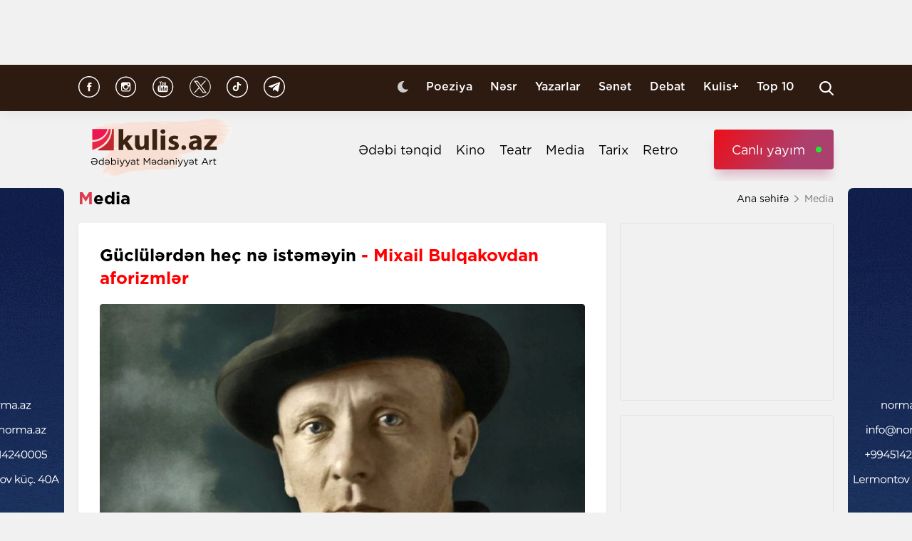

--- FILE ---
content_type: text/html; charset=UTF-8
request_url: https://kulis.az/xeber/media/guclulerden-hec-ne-istemeyin-mixail-bulqakovdan-aforizmler-47289
body_size: 12282
content:

<!DOCTYPE html>
<html lang="az">

<head>
    <!-- M E T I R K A -->
    <script>
        window.digitalks = window.digitalks || new function () {
            var t = this;
            t._e = [], t._c = {}, t.config = function (c) {
                var i;
                t._c = c, t._c.script_id ? ((i = document.createElement("script")).src = "//data.digitalks.az/v1/scripts/" + t._c.script_id + "/track.js?&cb=" + Math.random(), i.async = !0, document.head.appendChild(i)) : console.error("digitalks: script_id cannot be empty!")
            };
            ["track", "identify"].forEach(function (c) {
                t[c] = function () {
                    t._e.push([c].concat(Array.prototype.slice.call(arguments, 0)))
                }
            })
        };

        digitalks.config({
            script_id: "fd19a940-5045-4132-a1f4-3967ea7d26ef",
            page_url: location.href,
            referrer: document.referrer
        })
    </script>
    <!-- M E T I R K A -->
    <meta charset="UTF-8">
    
    <meta name="viewport" content="width=device-width, initial-scale=1.0">
    <meta name="csrf-token" id="csrf-token" content="fhDRtXVBnJ2ZjII6XUI6G73Yo4TNr1oeLmW71PQx">
    <link rel="stylesheet" href="https://kulis.az/site/assets/css/slick.min.css"/>
    <link rel="stylesheet" href="https://cdnjs.cloudflare.com/ajax/libs/slick-carousel/1.8.1/slick-theme.min.css"
          integrity="sha512-17EgCFERpgZKcm0j0fEq1YCJuyAWdz9KUtv1EjVuaOz8pDnh/0nZxmU6BBXwaaxqoi9PQXnRWqlcDB027hgv9A=="
          crossorigin="anonymous"/>
    <link rel="stylesheet" href="https://kulis.az/site/assets/css/main.css?v=1768866606">
    <link rel="stylesheet" href="https://kulis.az/site/assets/css/dark.css?v=3.1.3">
    <link rel="stylesheet" href="https://kulis.az/site/assets/css/media.css?v=1768866606">
    <script src="https://kulis.az/site/assets/js/svg-inject.min.js"></script>
    <link rel="apple-touch-icon" sizes="180x180" href="https://kulis.az/site/assets/favicons/apple-touch-icon.png">
    <link rel="icon" type="image/png" sizes="32x32" href="https://kulis.az/site/assets/favicons/favicon-32x32.png">
    <link rel="icon" type="image/png" sizes="16x16" href="https://kulis.az/site/assets/favicons/favicon-16x16.png">
    <title>Güclülərdən heç nə istəməyin - Mixail Bulqakovdan aforizmlər</title>
    <meta name='description' itemprop='description' content='Güclülərdən heç nə istəməyin - Mixail Bulqakovdan aforizmlər'/>
    <meta name='keywords' content=''/>
    <link rel="canonical" href="https://kulis.az/xeber/media/guclulerden-hec-ne-istemeyin-mixail-bulqakovdan-aforizmler-47289"/>

    <meta property="og:description" content='Güclülərdən heç nə istəməyin - Mixail Bulqakovdan aforizmlər'/>
    <meta property="og:title" content='Güclülərdən heç nə istəməyin - Mixail Bulqakovdan aforizmlər'/>
    <meta property="og:url" content="https://kulis.az/xeber/media/guclulerden-hec-ne-istemeyin-mixail-bulqakovdan-aforizmler-47289"/>
    <meta property="og:type" content="article"/>
    <meta property="og:locale" content="az-AZ"/>
    <meta property="og:locale:alternate" content="az-AZ"/>
    <meta property="og:site_name" content="Kulis.az"/>
    <meta property="og:image" content="https://kulis.az/storage/news/2023/may/15/big/64624939182e364624939182e4168416287364624939182e164624939182e2.jpeg"/>

    <meta property="og:image:url" content="https://kulis.az/storage/news/2023/may/15/big/64624939182e364624939182e4168416287364624939182e164624939182e2.jpeg"/>

    <!-- Facebook meta tag -->
    <meta name="facebook-domain-verification" content="vaqzwh24nc9afhh03i7r3ppihmvxzs" />
    <!-- Facebook meta tag -->



    <meta name="twitter:card" content="summary"/>
    <meta name="twitter:title" content='Güclülərdən heç nə istəməyin - Mixail Bulqakovdan aforizmlər'/>
    <meta name="twitter:description" content='Güclülərdən heç nə istəməyin - Mixail Bulqakovdan aforizmlər'/>
    <meta name="twitter:image" content="https://kulis.az/storage/news/2023/may/15/big/64624939182e364624939182e4168416287364624939182e164624939182e2.jpeg"/>

        <link rel="stylesheet" href="https://kulis.az/site/assets/css/magnific-popup.min.css">
    <link rel="stylesheet" href="https://kulis.az/site/social-media/social.css?v=1.3">
    <style>
        .link-tag {
            /*margin-left: 20%;*/
            display: -webkit-box;
            display: -ms-flexbox;
            display: flex;
            -webkit-box-align: center;
            -ms-flex-align: center;
            align-items: center;
            -ms-flex-wrap: wrap;
            flex-wrap: wrap;
        }

        .link-tag a {
            margin-left: 5px;
            border-radius: 5px;
            font-weight: bold;
            padding: 6px 14px;
            background-color: #f0eff5;
            color: #3c3f44;
            font-size: 15px;
            opacity: .8;
            -webkit-transition: .3s;
            transition: .3s;
            margin-bottom: 3px;
        }

        .hidden {
            display: none;
        }

        p img {
            height: 100% !important;
            max-width: 100% !important;
        }

        p a {
            display: inline-block;
        }

        @media  only screen and (min-width: 992px) {
            .mobileItem {
                display: none;
            }
        }
    </style>
    <!-- Google Tag Manager -->
    
    
    
    
    
    <!-- Google tag (gtag.js) -->
    <script async src="https://www.googletagmanager.com/gtag/js?id=G-4ZS5SLEPKR"></script>
    <script>
        window.dataLayer = window.dataLayer || [];

        function gtag() {
            dataLayer.push(arguments);
        }

        gtag('js', new Date());

        gtag('config', 'G-4ZS5SLEPKR');
    </script>
    <!-- End Google Tag Manager -->

    <!-- Adviad send new code add this -->
    <script async src="https://pagead2.googlesyndication.com/pagead/js/adsbygoogle.js?client=ca-pub-3642211631469351"
            crossorigin="anonymous"></script>
    <!-- Adviad send new code add this -->

    <script src="https://cdn.onesignal.com/sdks/web/v16/OneSignalSDK.page.js" defer></script>
    <script>
        window.OneSignalDeferred = window.OneSignalDeferred || [];
        OneSignalDeferred.push(function (OneSignal) {
            OneSignal.init({
                appId: "ed5c2448-0d5d-4609-8443-75b691fb816b",
            });
        });
    </script>
</head>

<body>
<!-- Google Tag Manager (noscript) -->
<noscript>
    <iframe src="https://www.googletagmanager.com/ns.html?id=GTM-M24KTXL"
            height="0" width="0" style="display:none;visibility:hidden"></iframe>
</noscript>
<!-- End Google Tag Manager (noscript) -->

<div class="container rek_header">
            <script>
            (() => {
                var zoneInfo = {
                    slot: '/23269770497/Kulisaz/Lifestyle/TOPLB',
                    size:  [[970, 90]],
                    zoneId: '23280675274',
                };
                let script = document.createElement('script');
                script.defer = true;
                script.src = "https://dsps.newmedia.az/v1/get_ads.js?v" + new Date().toJSON().slice(0,10).replace(/-/g,'.');
                document.currentScript.parentElement.appendChild(script);
                script.onload = function () {
                    adviadFetchKeys(zoneInfo)
                }
            })()
        </script>
        <div id='23280675274'></div>
    </div>
<header id="header">
    <div class="top_sect">
        <div class="container">
            <ul class="social_icons">
                <li>
                    <a href="https://www.facebook.com/kulis.az" target="_blank">
                        <img class="icn" src="https://kulis.az/site/assets/images/icons/social-header/facebook.svg" alt="facebook">
                    </a>
                </li>
                <li>
                    <a href="https://www.instagram.com/kulis.az/" target="_blank">
                        <img class="icn" src="https://kulis.az/site/assets/images/icons/social-header/instagram.svg" alt="instagram">
                    </a>
                </li>
                <li>
                    <a href="https://www.youtube.com/channel/UCBxgfh9DAqieFLi6AtF8_vQ" target="_blank">
                        <img class="icn" src="https://kulis.az/site/assets/images/icons/social-header/youtube.svg" alt="youtube">
                    </a>
                </li>
                <li>
                    <a href="https://x.com/Kulis_dergisi" target="_blank">
                        <img class="icn" src="https://kulis.az/site/assets/images/icons/social-header/twitter-x-rounded.svg" alt="x">
                    </a>
                </li>
                <li>
                    <a href="https://www.tiktok.com/@kulis.az?_t=ZS-8yVb8S0LI1p&_r=1" target="_blank">
                        <img class="icn" src="https://kulis.az/site/assets/images/icons/social-header/tiktok.svg" alt="tiktok">
                    </a>
                </li>
                <li>
                    <a href="https://t.me/kulis_az" target="_blank">
                        <img class="icn" src="https://kulis.az/site/assets/images/icons/social-header/telegram.svg" alt="telegram">
                    </a>
                </li>
            </ul>
            <div class="right">
                <button type="button" class="btn_night_mode switch_dark_mode">
                    <img class="moon" src="https://kulis.az/site/assets/images/icons/moon.svg" alt="#">
                    <img class="sun" src="https://kulis.az/site/assets/images/icons/sun.svg" alt="#">
                </button>
                <ul class="links">
                    <li>
                        <a href="https://kulis.az/poeziya">Poeziya</a>
                    </li>
                    <li>
                        <a href="https://kulis.az/nesr">Nəsr</a>
                    </li>
                    <li>
                        <a href="https://kulis.az/yazarlar">Yazarlar</a>
                    </li>
                    <li>
                        <a href="https://kulis.az/senet">Sənət</a>
                    </li>
                    <li>
                        <a href="https://kulis.az/debat">Debat</a>
                    </li>
                    <li>
                        <a href="https://kulis.az/kulis+">Kulis+</a>
                    </li>
                    <li>
                        <a href="https://kulis.az/top-10/gun">Top 10</a>
                    </li>
                </ul>
                <button type="button" class="search_btn" aria-label="Search">
                    <img onload="SVGInject(this)" src="https://kulis.az/site/assets/images/icons/search.svg" alt="search">
                </button>
            </div>
        </div>
    </div>
    <div class="bottom_sect">
        <div class="container">
            <a href="https://kulis.az">
                <img class="logo black_logo" src="https://kulis.az/site/assets/images/icons/kulis-logo_multi.svg" alt="Kulis.az">
                
                <img class="logo white_logo" src="https://kulis.az/site/assets/images/icons/kulis-logo_multi-white.svg" alt="Kulis.az">

                

                

                
                
            </a>
            <div class="right">
                <ul class="links">
                    
                    
                    
                    
                    
                    
                    <li>
                        <a href="https://kulis.az/edebi-tenqid">Ədəbi tənqid</a>
                    </li>
                    <li>
                        <a href="https://kulis.az/kino">Kino</a>
                    </li>
                    <li>
                        <a href="https://kulis.az/teatr">Teatr</a>
                    </li>
                    <li>
                        <a href="https://kulis.az/media">Media</a>
                    </li>
                    <li>
                        <a href="https://kulis.az/tarix">Tarix</a>
                    </li>
                    <li>
                        <a href="https://kulis.az/retro">Retro</a>
                    </li>
                </ul>
                <a href="https://apa.az/az/live" target="_blank" class="live">Canlı yayım</a>
            </div>
        </div>
    </div>
</header>

<!--tags section-->
<!-- end -->

<main>
        <div class="container">
        <div class="breadcrumb_row">
            <h3>Media</h3>
            <ul>
                <li>
                    <a href="https://kulis.az" class="link">Ana səhifə</a>
                    <a href="https://kulis.azl" class="icn">
                        <img src="https://kulis.az/site/assets/images/icons/home.svg" alt="#">
                    </a>
                </li>
                <li>
                    Media
                </li>
            </ul>
        </div>
        <div class="news_in_page  block_with_sidebar mt-site" id="main-content">
            <div id="content" class="block">
                <div class="news_all_info">
                    <h2 class="title">
                        Güclülərdən heç nə istəməyin <span class="red_color">- Mixail Bulqakovdan aforizmlər</span>
                    </h2>
                    <div class="main_img mt-site">
                        <img src="https://kulis.az/storage/news/2023/may/15/big/64624939182e364624939182e4168416287364624939182e164624939182e2.jpeg"
                             alt="Güclülərdən heç nə istəməyin - Mixail Bulqakovdan aforizmlər ">
                                            </div>
                    <div class="date_news mt-site">
                        <div class="date">
                            <div>
                                <img onload="SVGInject(this)" src="https://kulis.az/site/assets/images/icons/calendar.svg"
                                     alt="">
                                <span>15 may 2023</span>
                            </div>
                            <div>
                                <img onload="SVGInject(this)" src="https://kulis.az/site/assets/images/icons/clock.svg"
                                     alt="#">
                                <span>21:00</span>
                            </div>
                        </div>
                        <div class="font_sizes">
                            <button type="button" class="btn_decrement">
                                <img onload="SVGInject(this)" src="https://kulis.az/site/assets/images/icons/A-.svg"
                                     alt="#">
                            </button>
                            <button type="button" class="btn_increment">
                                <img onload="SVGInject(this)" src="https://kulis.az/site/assets/images/icons/Aplus.svg"
                                     alt="#">
                            </button>
                        </div>
                    </div>
                    <div class="rek_main mt-site">
                        <div class="mobile_mode" style="width: 320px; height: 100px">
    <script async src="//code.ainsyndication.com/v2/js/slot.js?29072021"></script>
    <ins class="ainsyndication" style="display:block; width: 320px; height: 100px;"
        data-ad-slot="8435"></ins>
</div>
                    </div>
                    <div class="texts mt-site" itemprop="articleBody">
                        <p><strong>Kulis.az rus yazı&ccedil;ısı, dramaturq Mixail Bulqakovun məşhur aforizmlərini təqdim edir. </strong></p>

<p> </p>

<p>&ldquo;Əlyazmalar yanmır&rdquo;. </p>

<p>&ldquo;Sənəd yoxdursa, insan da yoxdur&rdquo;.</p>

<p>&ldquo;Yalnız he&ccedil; hara tələsməyənlər hər yerə &ccedil;atır&rdquo;.</p>

<p>&ldquo;Məni sındırdılar, darıxıram, zirzəmidə yaşamaq istəyirəm&rdquo;.</p>

<p>&ldquo;Moskvada yalnız y&uuml;z minləri və milyonları sayırlar&rdquo;.</p>

<p>&ldquo;Mən aşağıda oturmağı xoşlayıram &ndash; buradan yıxılmaq elə də təhl&uuml;kəli deyil&rdquo;.</p>

<p>&ldquo;Mən mənzilə g&ouml;rə nəinki MXAT-a, hətta şeytanın &ouml;z&uuml;nə də satılmağa hazıram&rdquo;.</p>

<p>&ldquo;Əgər şər olmasaydı, sənin xeyirin nə edərdi?&rdquo;</p>

<p>&ldquo;Xoşbəxtlik sağlamlıq kimidir &ndash; yerində olanda sezə bilmirsən&rdquo;.</p>

<p>&ldquo;Kərpic durub-durduğu yerdə he&ccedil; kimin başına d&uuml;şməz&rdquo;.</p>

<p>&ldquo;Tenor elə oxuyur ki, dərhal bufetə getmək istəyirsən&rdquo;.</p>

<p>&ldquo;Yaza bilməmək mənim &uuml;&ccedil;&uuml;n diri-diri basdırılmaq kimi bir şeydir&rdquo;.</p>

<p>&ldquo;Ağıllı insanlar ona g&ouml;rə ağıllıdırlar ki, dolaşıq işlərdən baş a&ccedil;a bilirlər&rdquo;.</p>

<p>&ldquo;&Ouml;z&uuml;n&uuml;n dəhşətli dərəcədə acizliyini dərk etsən də, gərək bunu gizli saxlayasan&rdquo;.</p>

<p>&ldquo;Nə qədər ki siyasət mədəniyyətə qarşı m&uuml;xalifətdədir, yazı&ccedil;ı da siyasətə qarşı m&uuml;xalifətdə olacaq&rdquo;.</p>

<p>&ldquo;İ&ccedil;ində yığılanların hamısını p&uuml;sk&uuml;r&uuml;b sakitləşməyənəcən k&uuml;tləni he&ccedil; nəylə susdurmaq m&uuml;mk&uuml;n deyil&rdquo;.</p>

<p>&ldquo;Şərabdan, oyunlardan, g&ouml;zəl qadınlardan, məclislərdən qa&ccedil;an kişilərin canında nəsə xoş olmayan bir şey var. Belə insanlar ya ağır xəstəliyə m&uuml;btəladırlar, ya da ətraflarındakılara nifrət bəsləyirlər. Əlbəttə ki, aralarında istisnalar da var&rdquo;.</p>

<p>&ldquo;Hansı hakimiyyətdə m&ouml;vcud olmasından asılı olmayaraq senzurayla m&uuml;barizə, mətbuat azadlığını dəstəkləmək mənim bir yazı&ccedil;ı kimi borcumdur. Mən bu azadlığın qatı tərəfdarıyam və fikrimcə, bunun əksini s&uuml;but etmək istəyən yazı&ccedil;ı, suyun ona lazım olmadığını deyən balığa bənzəyər&rdquo;.</p>

<p>&ldquo;SSRİ-də &ndash; Rusiya s&ouml;z sənətinin ucsuz-bucaqsız &ccedil;&ouml;ll&uuml;klərində mən yeganə canavar idim. Məsləhət g&ouml;rd&uuml;lər ki, dərimi rəngləyim. Səfeh məsləhətdir. Dərisi rənglənsə də, t&uuml;kləri qırxılsa da, canavar canavardır, it deyil&rdquo;.</p>

<p>&ldquo;Bəli, insan &ouml;ləridir, amma bu hələ dərdin yarısıdır. Pis olan odur ki, bəzən insan g&ouml;zlənilmədən &ouml;l&uuml;r&rdquo;.</p>

<p>&ldquo;Hesab edirəm ki, he&ccedil; bir təhsil m&uuml;əssisəsi ziyalı yetişdirə bilməz&rdquo;.</p>

<p>&ldquo;G&ouml;z insan &uuml;&ccedil;&uuml;n &ccedil;ox əhəmiyyətlidir &ndash; sanki barometrdir&rdquo;.</p>

<p>&ldquo;S&uuml;rprizsiz insan daxilən maraqsızdır&rdquo;.</p>

<p>&ldquo;İkinci bahar boş şeydir! Təzəlik yalnız bir dəfə olur &ndash; birinci, həm də sonuncudur&rdquo;.</p>

<p>&quot;He&ccedil; zaman he&ccedil; kimdən, x&uuml;susilə, &ouml;z&uuml;n&uuml;zdən g&uuml;cl&uuml;lərdən he&ccedil; nə istəməyin, lazım olsa, &ouml;zləri &ccedil;ağırıb hər şey verəcəklər&quot;.</p>

<p> </p>
                        <ul class="links_block red mb-site mt-site hidden">
                                                                                                                                        <li>
                                            <a href="https://kulis.az/xeber/media/amerikali-rejissor-pravoslavligi-qebul-etdi-64979">        Amerikalı rejissor pravoslavlığı <span class="red_color">qəbul etdi</span></a>
                                        </li>
                                                                                                                                                <li>
                                            <a href="https://kulis.az/xeber/media/amnistiya-akti-agadadas-agayeve-de-samil-olundu-65046">        Amnistiya aktı <span class="red_color">Ağadadaş Ağayevə də şamil olundu</span></a>
                                        </li>
                                                                                                                                                <li>
                                            <a href="https://kulis.az/xeber/media/osmanlinin-lale-dovrunu-tesvir-eden-ilk-orientalist-fransiz-ressam-65032">        Osmanlının "Lalə dövrü"nü təsvir edən <span class="red_color">ilk orientalist fransız rəssam </span></a>
                                        </li>
                                                                                                                        </ul>
                    </div>
                                            <div class="news_in_gallery mt-site" id="news_in_gallery">
                                                    </div>
                    
                    
                                        <div class="writer_news_in">
                        <div class="avatar">
                                                            <img src="https://kulis.az/storage/authors/74kulis-loqo.jpg"
                                     alt="Kulis.az ">
                                                    </div>
                        <div class="right">
                                                            <a href="https://kulis.az/yazarlar/kulisaz-74"
                                   class="title_writer">Kulis.az </a>
                                                    </div>
                    </div>
                </div>
                <div class="social-media-wrap social-mob">
    <a href="https://t.me/kulis_az" target="_blank" title="Bizi Telegram-da izləyin" type="button"
       class="social-box telegram-box">
        <div class="telegram-row">
            <img src="https://kulis.az/site/social-media/social-section-icons/telegram.svg" alt="telegram">
            Bizi Telegram-da izləyin
        </div>

        <div class="telegram-link">
            <img src="https://kulis.az/site/social-media/social-section-icons/telegram2.svg" alt="telegram">
            t.me/kulis_az
        </div>
    </a>

    <div class="social-row">
        <a href="https://www.instagram.com/kulis.az/" target="_blank" title="Bizi Instagram-da izləyin" type="button" class="social-box instagram-box">
            <img src="https://kulis.az/site/social-media/social-section-icons/instagram.svg" alt="instagram">
            Bizi Instagram-da izləyin
        </a>
        <a href="https://www.tiktok.com/@kulis.az?_t=ZS-8yVb8S0LI1p&_r=1" target="_blank" title="Bizi TikTok-da izləyin" type="button" class="social-box tiktok-box">
            <img src="https://lent.az/site/social-media/social-section-icons/tiktok.svg" alt="tiktok">
            Bizi TikTok-da izləyin
        </a>
        <a href="https://www.facebook.com/kulis.az" target="_blank" title="Bizi Facebook-da izləyin" type="button" class="social-box facebook-box">
            <img src="https://kulis.az/site/social-media/social-section-icons/facebook.svg" alt="facebook">
            Bizi Facebook-da izləyin
        </a>

        <a href="https://x.com/Kulis_dergisi" target="_blank" title="Bizi X-da izləyin" type="button" class="social-box twitter-box">
            <img src="https://kulis.az/site/social-media/social-section-icons/x.svg" alt="x">
            Bizi X-da izləyin
        </a>
    </div>
</div>
                <div class="actions_news mt-site">
                    <div class="views">
                        <img src="https://kulis.az/site/assets/images/icons/views.svg" alt="#">
                        <span class="count">2310 dəfə oxunub</span>
                    </div>
                    <div class="share_reaction">
                        <img class="share_icn" src="https://kulis.az/site/assets/images/icons/share.svg" alt="#">
                        <span class="count">Paylaş </span>
                        <div class="emoji-container">
                            <a href="https://www.facebook.com/sharer/sharer.php?u=https://kulis.az/xeber/media/guclulerden-hec-ne-istemeyin-mixail-bulqakovdan-aforizmler-47289"
                               target="_blank">
                                <div class="emoji facebook">

                                    <div class="icon"></div>

                                </div>
                            </a>

                            <a href="https://telegram.me/share/url?url=https://kulis.az/xeber/media/guclulerden-hec-ne-istemeyin-mixail-bulqakovdan-aforizmler-47289"
                               target="_blank">
                                <div class="emoji telegram">

                                    <div class="icon"></div>
                                </div>
                            </a>
                            <a href="https://api.whatsapp.com/send?text=https://kulis.az/xeber/media/guclulerden-hec-ne-istemeyin-mixail-bulqakovdan-aforizmler-47289"
                               target="_blank">
                                <div class="emoji whatsapp">
                                    <div class="icon"></div>
                                </div>
                            </a>
                            <a href="https://www.linkedin.com/shareArticle?mini=true&url=https://kulis.az/xeber/media/guclulerden-hec-ne-istemeyin-mixail-bulqakovdan-aforizmler-47289"
                               target="_blank">
                                <div class="emoji linkedin">

                                    <div class="icon">
                                    </div>
                                </div>
                            </a>
                            <a href="https://twitter.com/intent/tweet?text=Güclülərdən heç nə istəməyin &lt;span class=&quot;red_color&quot;&gt;- Mixail Bulqakovdan aforizmlər&lt;/span&gt;&url=https://kulis.az/xeber/media/guclulerden-hec-ne-istemeyin-mixail-bulqakovdan-aforizmler-47289"
                               target="_blank">
                                <div class="emoji twitter">

                                    <div class="icon"></div>
                                </div>
                            </a>
                            <a href="/cdn-cgi/l/email-protection#[base64]" target="_blank">
                                <div class="emoji gmail">

                                    <div class="icon"></div>
                                </div>
                            </a>
                        </div>
                    </div>
                    <button type="button" data-url="https://kulis.az/like" data-id="47289" data-type="1"
                            class="like_btn news_reaction">
                        <img src="https://kulis.az/site/assets/images/icons/like_colorly.svg" alt="#">
                        <span class="count likeCount47289">2</span>
                    </button>
                    <button type="button" data-url="https://kulis.az/like" data-id="47289" data-type="2"
                            class="dislike_btn news_reaction">
                        <img src="https://kulis.az/site/assets/images/icons/dislike_colorly.svg" alt="#">
                        <span class="count dislikeCount47289">1</span>
                    </button>
                                    </div>
                <div class="rek_main mt-site">
                    <div class="desktop_mode">
    <script data-cfasync="false" src="/cdn-cgi/scripts/5c5dd728/cloudflare-static/email-decode.min.js"></script><script>
        (() => {
            var zoneInfo = {
                slot: '/23269770497/Kulisaz/Lifestyle/MIDLB',
                size:  [[728, 90]],
                zoneId: '23280676657',
            };
            let script = document.createElement('script');
            script.defer = true;
            script.src = "https://dsps.newmedia.az/v1/get_ads.js?v" + new Date().toJSON().slice(0,10).replace(/-/g,'.');
            document.currentScript.parentElement.appendChild(script);
            script.onload = function () {
                adviadFetchKeys(zoneInfo)
            }
        })()
    </script>
    <div id='23280676657'></div>
</div>
<div class="mobile_mode" style="max-width: 300px; width: auto; height: 250px">
    <script>
        (() => {
            var zoneInfo = {
                slot: '/23269770497/Kulisaz/Lifestyle/MOBILEMPU',
                size:  [[250, 250], [300, 250]],
                zoneId: '23281258169',
            };
            let script = document.createElement('script');
            script.defer = true;
            script.src = "https://dsps.newmedia.az/v1/get_ads.js?v" + new Date().toJSON().slice(0,10).replace(/-/g,'.');
            document.currentScript.parentElement.appendChild(script);
            script.onload = function () {
                adviadFetchKeys(zoneInfo)
            }
        })()
    </script>
    <div id='23281258169'></div>
</div>
                </div>
                <div class="social-media-wrap social-web">
    <a href="https://t.me/kulis_az" target="_blank" title="Bizi Telegram-da izləyin" type="button"
       class="social-box telegram-box">
        <div class="telegram-row">
            <img src="https://kulis.az/site/social-media/social-section-icons/telegram.svg" alt="telegram">
            Bizi Telegram-da izləyin
        </div>

        <div class="telegram-link">
            <img src="https://kulis.az/site/social-media/social-section-icons/telegram2.svg" alt="telegram">
            t.me/kulis_az
        </div>
    </a>

    <div class="social-row">
        <a href="https://www.instagram.com/kulis.az/" target="_blank" title="Bizi Instagram-da izləyin" type="button" class="social-box instagram-box">
            <img src="https://kulis.az/site/social-media/social-section-icons/instagram.svg" alt="instagram">
            Bizi Instagram-da izləyin
        </a>
        <a href="https://www.tiktok.com/@kulis.az?_t=ZS-8yVb8S0LI1p&_r=1" target="_blank" title="Bizi TikTok-da izləyin" type="button" class="social-box tiktok-box">
            <img src="https://lent.az/site/social-media/social-section-icons/tiktok.svg" alt="tiktok">
            Bizi TikTok-da izləyin
        </a>
        <a href="https://www.facebook.com/kulis.az" target="_blank" title="Bizi Facebook-da izləyin" type="button" class="social-box facebook-box">
            <img src="https://kulis.az/site/social-media/social-section-icons/facebook.svg" alt="facebook">
            Bizi Facebook-da izləyin
        </a>

        <a href="https://x.com/Kulis_dergisi" target="_blank" title="Bizi X-da izləyin" type="button" class="social-box twitter-box">
            <img src="https://kulis.az/site/social-media/social-section-icons/x.svg" alt="x">
            Bizi X-da izləyin
        </a>
    </div>
</div>
                <div class="rek_main mt-site">
                    <div class="desktop_mode">
    <script async src="//code.ainsyndication.com/v2/js/slot.js?10082021"></script>
    <ins class="ainsyndication" style="display:block; width: 728px; height: 90px;"
         data-ad-slot="8472"></ins>
</div>
                </div>
                <h3 class="colorly_title mt-block">
                    Oxşar xəbərlər
                </h3>
                <div class="three_column_items mt-site">
                                            <a href="https://kulis.az/xeber/media/20-yanvar-faciesi-qurbanlarinin-xatiresi-anildi-65202"
                           class="item">
                            <div class="img">
                                <img src="https://kulis.az/storage/news/2026/january/19/big/696e36abcc88b696e36abcc88c1768830635696e36abcc889696e36abcc88a.jpg"
                                     alt="20 Yanvar faciəsi qurbanlarının xatirəsi anıldı ">
                            </div>
                            <div class="content">
                                <h3 class="title">
                                    20 Yanvar faciəsi qurbanlarının <span class="red_color">xatirəsi anıldı</span>
                                </h3>
                                <div class="date">
                                    <span>17:50</span>
                                    <span>19 yanvar 2026</span>
                                </div>
                            </div>
                        </a>
                                                    <div class="mobile_mode mobileItem">
                                <script async src="https://securepubads.g.doubleclick.net/tag/js/gpt.js"></script>
                                <script>
                                    (() => {
                                        var zoneInfo = {
                                            slot: '/22785635315/22882971992',
                                            size: [300, 250],
                                            zoneId: '22881971992',
                                        };
                                        let script = document.createElement('script');
                                        script.defer = true;
                                        script.src = "https://ssp.adviad.com/v1/get_ads.js?v" + new Date().toJSON().slice(0, 10).replace(/-/g, '.');
                                        document.currentScript.parentElement.appendChild(script);
                                        script.onload = function () {
                                            adviadFetchKeys(zoneInfo)
                                        }
                                    })()
                                </script>
                                <div id='22881971992' style='min-width: 300px; max-height: 250px;'></div>
                            </div>
                                                                                            <a href="https://kulis.az/xeber/media/star-warsun-prezidenti-vezifesinden-ayrildi-65198"
                           class="item">
                            <div class="img">
                                <img src="https://kulis.az/storage/news/2026/january/19/big/696e221d476fe696e221d476ff1768825373696e221d476fc696e221d476fd.webp"
                                     alt="&quot;Star Wars&quot;un prezidenti vəzifəsindən ayrıldı  ">
                            </div>
                            <div class="content">
                                <h3 class="title">
                                    "Star Wars"un prezidenti <span class="red_color">vəzifəsindən ayrıldı </span>
                                </h3>
                                <div class="date">
                                    <span>17:20</span>
                                    <span>19 yanvar 2026</span>
                                </div>
                            </div>
                        </a>
                                                                                            <a href="https://kulis.az/xeber/media/seni-xosbext-eden-her-sey-yaxsidir-oso-filosof-idi-ya-firildaqci-fitnekar-65178"
                           class="item">
                            <div class="img">
                                <img src="https://kulis.az/storage/news/2026/january/19/big/696dd3dceb234696dd3dceb2351768805340696dd3dceb232696dd3dceb233.webp"
                                     alt="&quot;Səni xoşbəxt edən hər şey yaxşıdır...&quot; - Oşo filosof idi ya fırıldaqçı fitnəkar?  ">
                            </div>
                            <div class="content">
                                <h3 class="title">
                                    "Səni xoşbəxt edən hər şey yaxşıdır..." <span class="red_color">- Oşo filosof idi ya fırıldaqçı fitnəkar? </span>
                                </h3>
                                <div class="date">
                                    <span>17:00</span>
                                    <span>19 yanvar 2026</span>
                                </div>
                            </div>
                        </a>
                                                                            <div class="mobile_mode mobileItem">
                                <script async src="https://securepubads.g.doubleclick.net/tag/js/gpt.js"></script>
                                <script>
                                    (() => {
                                        var zoneInfo = {
                                            slot: '/22785635315/22882971992',
                                            size: [300, 250],
                                            zoneId: '22881971992',
                                        };
                                        let script = document.createElement('script');
                                        script.defer = true;
                                        script.src = "https://ssp.adviad.com/v1/get_ads.js?v" + new Date().toJSON().slice(0, 10).replace(/-/g, '.');
                                        document.currentScript.parentElement.appendChild(script);
                                        script.onload = function () {
                                            adviadFetchKeys(zoneInfo)
                                        }
                                    })()
                                </script>
                                <div id='22881971992' style='min-width: 300px; max-height: 250px;'></div>
                            </div>
                                                                    <a href="https://kulis.az/xeber/media/mirze-celil-hemide-xanimla-puluna-gore-evlenib-molla-nesreddini-sarsidan-hadise-65176"
                           class="item">
                            <div class="img">
                                <img src="https://kulis.az/storage/news/2026/january/19/big/696dd047bd8d1696dd047bd8d21768804423696dd047bd8cf696dd047bd8d0.jpg"
                                     alt="&quot;Mirzə Cəlil Həmidə xanımla puluna görə evlənib...&quot; - &quot;Molla Nəsrəddin&quot;i sarsıdan hadisə ">
                            </div>
                            <div class="content">
                                <h3 class="title">
                                    "Mirzə Cəlil Həmidə xanımla puluna görə evlənib..." <span class="red_color">- "Molla Nəsrəddin"i sarsıdan hadisə</span>
                                </h3>
                                <div class="date">
                                    <span>16:41</span>
                                    <span>19 yanvar 2026</span>
                                </div>
                            </div>
                        </a>
                                                                                            <a href="https://kulis.az/xeber/media/ilham-eliyev-zayed-insan-qardasligi-mukafatina-layiq-goruldu-65197"
                           class="item">
                            <div class="img">
                                <img src="https://kulis.az/storage/news/2026/january/19/big/696e21d0aac38696e21d0aac391768825296696e21d0aac36696e21d0aac37.jpg"
                                     alt="İlham Əliyev “Zayed İnsan Qardaşlığı Mükafatı”na  layiq görüldü">
                            </div>
                            <div class="content">
                                <h3 class="title">
                                    İlham Əliyev <span class="red_color">“Zayed İnsan Qardaşlığı Mükafatı”na</span> layiq görüldü
                                </h3>
                                <div class="date">
                                    <span>16:21</span>
                                    <span>19 yanvar 2026</span>
                                </div>
                            </div>
                        </a>
                                                                                            <a href="https://kulis.az/xeber/media/taninmis-aktyordan-suni-intellekte-qarsi-huquqi-addim-65196"
                           class="item">
                            <div class="img">
                                <img src="https://kulis.az/storage/news/2026/january/19/big/696e2049df5e9696e2049df5ea1768824905696e2049df5e7696e2049df5e8.webp"
                                     alt="Tanınmış aktyordan  süni intellektə qarşı hüquqi addım  ">
                            </div>
                            <div class="content">
                                <h3 class="title">
                                    Tanınmış aktyordan  süni intellektə qarşı <span class="red_color">hüquqi addım </span>
                                </h3>
                                <div class="date">
                                    <span>16:15</span>
                                    <span>19 yanvar 2026</span>
                                </div>
                            </div>
                        </a>
                                                                                    </div>
            </div>
            <div id="sidebar" class="sidebar">
                <div class="rek_banner_sidebar">
        <script>
                (() => {
                    var zoneInfo = {
                        slot: '/23269770497/Kulisaz/Lifestyle/SIDERAILMPU',
                        size:  [[250, 250], [300, 250]],
                        zoneId: '23280676585',
                    };
                    let script = document.createElement('script');
                    script.defer = true;
                    script.src = "https://dsps.newmedia.az/v1/get_ads.js?v" + new Date().toJSON().slice(0,10).replace(/-/g,'.');
                    document.currentScript.parentElement.appendChild(script);
                    script.onload = function () {
                        adviadFetchKeys(zoneInfo)
                    }
                })()
        </script>
        <div id='23280676585'></div>
</div>
                <div class="rek_banner_sidebar mt-site">
















    <script async src="//code.ainsyndication.com/v2/js/slot.js?15102021"></script>
    <ins class="ainsyndication" style="display:block; width: 300px; height: 250px;" data-ad-slot="8748"></ins>
</div>
                <h3 class="colorly_title mt-block">
                    <a href="https://kulis.az/xeber-lenti">Xəbər lenti
                        <img src="https://kulis.az/site/assets/images/icons/pr_icon.svg" alt="#">
                    </a>
                </h3>
                <div class="sidebar_news_items mt-site" id="sidebar">
                                            <a href="https://kulis.az/xeber/media/20-yanvar-faciesi-qurbanlarinin-xatiresi-anildi-65202"
   class="item">
    <p class="text">
        20 Yanvar faciəsi qurbanlarının <span class="red_color">xatirəsi anıldı</span>

    </p>
    <div class="date">
        <span>17:50</span>
        <span>19 yanvar 2026</span>
    </div>
</a>
                                            <a href="https://kulis.az/xeber/kino/problem-dogrudanmi-soyus-idi-sekkiz-serialinin-perdearxasi-65200"
   class="item">
    <p class="text">
        Problem doğrudanmı söyüş idi? <span class="red_color">- "Səkkiz" serialının pərdəarxası</span>

    </p>
    <div class="date">
        <span>17:45</span>
        <span>19 yanvar 2026</span>
    </div>
</a>
                                            <a href="https://kulis.az/xeber/media/star-warsun-prezidenti-vezifesinden-ayrildi-65198"
   class="item">
    <p class="text">
        "Star Wars"un prezidenti <span class="red_color">vəzifəsindən ayrıldı </span>

    </p>
    <div class="date">
        <span>17:20</span>
        <span>19 yanvar 2026</span>
    </div>
</a>
                                            <a href="https://kulis.az/xeber/media/seni-xosbext-eden-her-sey-yaxsidir-oso-filosof-idi-ya-firildaqci-fitnekar-65178"
   class="item">
    <p class="text">
        "Səni xoşbəxt edən hər şey yaxşıdır..." <span class="red_color">- Oşo filosof idi ya fırıldaqçı fitnəkar? </span>

    </p>
    <div class="date">
        <span>17:00</span>
        <span>19 yanvar 2026</span>
    </div>
</a>
                                            <a href="https://kulis.az/xeber/media/mirze-celil-hemide-xanimla-puluna-gore-evlenib-molla-nesreddini-sarsidan-hadise-65176"
   class="item">
    <p class="text">
        "Mirzə Cəlil Həmidə xanımla puluna görə evlənib..." <span class="red_color">- "Molla Nəsrəddin"i sarsıdan hadisə</span>

    </p>
    <div class="date">
        <span>16:41</span>
        <span>19 yanvar 2026</span>
    </div>
</a>
                                            <a href="https://kulis.az/xeber/kino/kral-sir-animasiyasinin-rejissoru-vefat-etdi-65199"
   class="item">
    <p class="text">
        “Kral Şir” animasiyasının rejissoru <span class="red_color">vəfat etdi </span>

    </p>
    <div class="date">
        <span>16:30</span>
        <span>19 yanvar 2026</span>
    </div>
</a>
                                            <a href="https://kulis.az/xeber/media/ilham-eliyev-zayed-insan-qardasligi-mukafatina-layiq-goruldu-65197"
   class="item">
    <p class="text">
        İlham Əliyev <span class="red_color">“Zayed İnsan Qardaşlığı Mükafatı”na</span> layiq görüldü

    </p>
    <div class="date">
        <span>16:21</span>
        <span>19 yanvar 2026</span>
    </div>
</a>
                                            <a href="https://kulis.az/xeber/media/taninmis-aktyordan-suni-intellekte-qarsi-huquqi-addim-65196"
   class="item">
    <p class="text">
        Tanınmış aktyordan  süni intellektə qarşı <span class="red_color">hüquqi addım </span>

    </p>
    <div class="date">
        <span>16:15</span>
        <span>19 yanvar 2026</span>
    </div>
</a>
                                            <a href="https://kulis.az/xeber/teatr/aldanmis-er-tamasasinin-premyerasi-olacaq-65193"
   class="item">
    <p class="text">
        <span class="red_color">“Aldanmış ər”</span> tamaşasının premyerası olacaq

    </p>
    <div class="date">
        <span>15:20</span>
        <span>19 yanvar 2026</span>
    </div>
</a>
                                            <a href="https://kulis.az/xeber/media/gelin-kimdir-ki-bezenib-tek-harasa-getsin-efirlerden-yigismayan-gelin-qayinana-davalari-65191"
   class="item">
    <p class="text">
        "Gəlin kimdir ki, bəzənib tək harasa getsin?!" <span class="red_color">- Efirlərdən yığışmayan gəlin-qayınana "davaları" </span>

    </p>
    <div class="date">
        <span>15:06</span>
        <span>19 yanvar 2026</span>
    </div>
</a>
                                            <a href="https://kulis.az/xeber/media/turkiyeli-aparici-baresinde-hebs-qerari-65192"
   class="item">
    <p class="text">
        Türkiyəli aparıcı barəsində <span class="red_color">həbs qərarı</span>

    </p>
    <div class="date">
        <span>15:04</span>
        <span>19 yanvar 2026</span>
    </div>
</a>
                                            <a href="https://kulis.az/xeber/media/itv-nin-yayim-surasina-yeni-namizedler-siyahi-65188"
   class="item">
    <p class="text">
        İTV-nin Yayım Şurasına yeni namizədlər <span class="red_color">- Siyahı</span>

    </p>
    <div class="date">
        <span>14:58</span>
        <span>19 yanvar 2026</span>
    </div>
</a>
                                            <a href="https://kulis.az/xeber/kino/azerbaycanda-film-cekilisiyle-bagli-xarici-produserler-ucun-guzest-mueyyenlesir-65190"
   class="item">
    <p class="text">
        Azərbaycanda film çəkilişiylə bağlı <span class="red_color">xarici prodüserlər üçün güzəşt müəyyənləşir</span>

    </p>
    <div class="date">
        <span>14:23</span>
        <span>19 yanvar 2026</span>
    </div>
</a>
                                            <a href="https://kulis.az/xeber/kino/qanunvericiliye-xarici-film-anlayisi-daxil-edilir-65189"
   class="item">
    <p class="text">
        Qanunvericiliyə <span class="red_color">“Xarici film”</span> anlayışı daxil edilir

    </p>
    <div class="date">
        <span>14:20</span>
        <span>19 yanvar 2026</span>
    </div>
</a>
                                            <a href="https://kulis.az/xeber/media/isiqlarin-yanir-amma-evde-deyilsen-gunun-mahnisi-65187"
   class="item">
    <p class="text">
        İşıqların yanır, amma evdə deyilsən... <span class="red_color">- Günün mahnısı </span>

    </p>
    <div class="date">
        <span>14:15</span>
        <span>19 yanvar 2026</span>
    </div>
</a>
                                            <a href="https://kulis.az/xeber/media/asiq-elesgerin-neticesi-vefat-etdi-65185"
   class="item">
    <p class="text">
        Aşıq Ələsgərin nəticəsi <span class="red_color">vəfat etdi</span>

    </p>
    <div class="date">
        <span>13:30</span>
        <span>19 yanvar 2026</span>
    </div>
</a>
                                            <a href="https://kulis.az/xeber/media/narkotik-testi-musbet-cixan-yusuf-guneyden-aciqlama-65184"
   class="item">
    <p class="text">
        Narkotik testi müsbət çıxan <span class="red_color">Yusuf Güneydən açıqlama</span>

    </p>
    <div class="date">
        <span>13:00</span>
        <span>19 yanvar 2026</span>
    </div>
</a>
                                            <a href="https://kulis.az/xeber/media/axi-neyin-esqine-carpisim-inden-bele-semyon-nadsonun-seirleri-65183"
   class="item">
    <p class="text">
        Axı nəyin eşqinə çarpışım indən belə? <span class="red_color">- Semyon Nadsonun şeirləri </span>

    </p>
    <div class="date">
        <span>12:40</span>
        <span>19 yanvar 2026</span>
    </div>
</a>
                                            <a href="https://kulis.az/xeber/tarix/turk-ordusunda-general-rutbesine-yukselmis-ilk-azerbaycanli-65182"
   class="item">
    <p class="text">
        Türk ordusunda general rütbəsinə yüksəlmiş <span class="red_color">ilk azərbaycanlı </span>

    </p>
    <div class="date">
        <span>12:20</span>
        <span>19 yanvar 2026</span>
    </div>
</a>
                                            <a href="https://kulis.az/xeber/poeziya/haradasa-allahi-itiribdi-zevvarlar-revan-cavidin-yeni-seirleri-65120"
   class="item">
    <p class="text">
        Haradasa Allahı itiribdi zəvvarlar... <span class="red_color">- Rəvan Cavidin yeni şeirləri</span>

    </p>
    <div class="date">
        <span>12:00</span>
        <span>19 yanvar 2026</span>
    </div>
</a>
                                            <a href="https://kulis.az/xeber/media/xalq-artisti-eldar-quliyevin-xatiresi-anildi-65180"
   class="item">
    <p class="text">
        Xalq artisti Eldar Quliyevin <span class="red_color">xatirəsi anıldı</span>

    </p>
    <div class="date">
        <span>11:40</span>
        <span>19 yanvar 2026</span>
    </div>
</a>
                                            <a href="https://kulis.az/xeber/teatr/ayi-adli-tamasanin-mesqlerine-baslanildi-65177"
   class="item">
    <p class="text">
        “Ayı” adlı tamaşanın <span class="red_color">məşqlərinə başlanıldı</span><span class="red_color"></span>

    </p>
    <div class="date">
        <span>11:20</span>
        <span>19 yanvar 2026</span>
    </div>
</a>
                                            <a href="https://kulis.az/xeber/media/meshur-amerikali-rejissor-vefat-etdi-65179"
   class="item">
    <p class="text">
        Məşhur amerikalı rejissor <span class="red_color">vəfat etdi</span>

    </p>
    <div class="date">
        <span>11:00</span>
        <span>19 yanvar 2026</span>
    </div>
</a>
                                            <a href="https://kulis.az/xeber/media/meyxanani-deyisen-adam-agaselim-cildaq-onun-yasina-niye-getmedi-65175"
   class="item">
    <p class="text">
        Meyxananı dəyişən adam <span class="red_color">- Ağasəlim Çıldaq onun yasına niyə getmədi?</span>

    </p>
    <div class="date">
        <span>10:16</span>
        <span>19 yanvar 2026</span>
    </div>
</a>
                                            <a href="https://kulis.az/xeber/media/eldar-iskenderzade-muharibe-movzusundaki-senedli-filmlerin-ekseri-hadise-yerinden-reportajdir-musahibe-65122"
   class="item">
    <p class="text">
        <span class="red_color">Eldar İskəndərzadə:</span> “Müharibə mövzusundakı sənədli filmlərin əksəri hadisə yerindən reportajdır” <span class="red_color">- Müsahibə </span>

    </p>
    <div class="date">
        <span>10:00</span>
        <span>19 yanvar 2026</span>
    </div>
</a>
                                            <a href="https://kulis.az/xeber/nesr/tanrisansa-eteyini-yox-elini-mene-ver-qan-dolu-kasadan-ne-ferqin-var-65121"
   class="item">
    <p class="text">
        Tanrısansa, ətəyini yox, əlini mənə ver! <span class="red_color">- Qan dolu kasadan nə fərqin var?!</span>

    </p>
    <div class="date">
        <span>15:00</span>
        <span>18 yanvar 2026</span>
    </div>
</a>
                                            <a href="https://kulis.az/xeber/media/exlaqi-secimler-bioloji-instinktler-oxucu-ile-oyunlar-en-meshur-edebi-cereyanlar-65131"
   class="item">
    <p class="text">
        Əxlaqi seçimlər, bioloji instinktlər, oxucu ilə oyunlar... <span class="red_color">- Ən məşhur  ədəbi cərəyanlar</span>

    </p>
    <div class="date">
        <span>12:00</span>
        <span>18 yanvar 2026</span>
    </div>
</a>
                                            <a href="https://kulis.az/xeber/media/gece-varlam-salamovun-hekayesi-65127"
   class="item">
    <p class="text">
        "Gecə" <span class="red_color">- Varlam Şalamovun hekayəsi </span>

    </p>
    <div class="date">
        <span>17:00</span>
        <span>17 yanvar 2026</span>
    </div>
</a>
                                            <a href="https://kulis.az/xeber/media/qusarda-bestekar-elza-ibrahimovanin-bustunun-acilisi-oldu-65174"
   class="item">
    <p class="text">
        Qusarda bəstəkar Elza İbrahimovanın büstünün <span class="red_color">açılışı oldu </span>

    </p>
    <div class="date">
        <span>15:30</span>
        <span>17 yanvar 2026</span>
    </div>
</a>
                                            <a href="https://kulis.az/xeber/poeziya/bahar-geldi-getdi-sen-gelmez-oldun-medine-gulgunun-seirleri-65172"
   class="item">
    <p class="text">
        Bahar gəldi, getdi, sən gəlməz oldun... <span class="red_color">- Mədinə Gülgünün şeirləri </span>

    </p>
    <div class="date">
        <span>14:20</span>
        <span>17 yanvar 2026</span>
    </div>
</a>
                                    </div>
            </div>
        </div>
    </div>

</main>
<footer>
    <div class="footer_main">
        <ul class="links">
            <li>
                <a href="https://kulis.az/haqqimizda">HAQQIMIZDA</a>
            </li>
            <li>
                <a href="https://kulis.az/elaqe">ƏLAQƏ</a>
            </li>
            <li>
                <a href="https://kulis.az/arxiv">ARXİV</a>
            </li>
            <li>
                <a href="https://kulis.az/reklam">SAYTDA REKLAM</a>
            </li>
            <li>
                <a href="https://kulis.az/privacy-policy">MƏXFİLİK SİYASƏTİ</a>
            </li>
        </ul>
        <ul class="social_icons">
            <li>
                <a target="_blank" href="https://www.facebook.com/kulis.az">
                    <img src="https://kulis.az/site/assets/images/icons/foot_social_icons/facebook.svg" class="fb" alt="facebook">
                </a>
            </li>
            <li>
                <a target="_blank" href="https://www.instagram.com/kulis.az/">
                    <img src="https://kulis.az/site/assets/images/icons/foot_social_icons/instagram.svg" class="insta" alt="instagram">
                </a>
            </li>
            <li>
                <a target="_blank" href="https://x.com/Kulis_dergisi">
                    <img src="https://kulis.az/site/assets/images/icons/foot_social_icons/x.svg" class="twitter" alt="x">
                </a>
            </li>
            <li>
                <a target="_blank" href="https://www.youtube.com/channel/UCBxgfh9DAqieFLi6AtF8_vQ">
                    <img src="https://kulis.az/site/assets/images/icons/foot_social_icons/youtube.svg" class="youtube" alt="youtube">
                </a>
            </li>
            <li>
                <a target="_blank" href="https://t.me/kulis_az">
                    <img src="https://kulis.az/site/assets/images/icons/foot_social_icons/telegram.svg" class="telegram" alt="telegram">
                </a>
            </li>
            <li>
                <a target="_blank" href="https://kulis.az/rss">
                    <img src="https://kulis.az/site/assets/images/icons/foot_social_icons/rss.svg" class="rss" alt="rss">
                </a>
            </li>
        </ul>
        <p class="text">
            Məlumatdan istifadə etdikdə istinad mütləqdir. Məlumat internet səhifələrində istifadə edildikdə müvafiq
            keçidin qoyulması mütləqdir.
        </p>
        <a target="_blank" class="apa_logo" href="https://apagroup.az/">
            <img src="https://kulis.az/site/assets/images/icons/apa_goup.svg" alt="APA">
        </a>
        <div class="stores">
            <a href="https://play.google.com/store/apps/details?id=com.apagroup&hl=en">
                <img src="https://kulis.az/site/assets/images/icons/play_market.svg" alt="#">
            </a>
            <a href="#">
                <img src="https://kulis.az/site/assets/images/icons/app_store.svg" alt="#">
            </a>
        </div>
    </div>
    <p class="foot">© 2011 - 2025 Bütün müəllif hüquqları qorunur.</p>
</footer>
<div class="search_panel" id="searchModal">
    <div class="search_block">
        <div class="block_in">
            <button type="button" class="close_modal">
                <img onload="SVGInject(this)" src="https://kulis.az/site/assets/images/icons/close.svg" alt="#">
            </button>
            <img class="logo black_logo" src="https://kulis.az/site/assets/images/icons/kulis-logo-desktop.svg"
                 alt="Kulis.az">
            <img class="logo white_logo" src="https://kulis.az/site/assets/images/icons/kulis-logo-desktop-white.svg"
                 alt="Kulis.az">
            
            
            <form action="https://kulis.az/axtar" method="GET">
                <div class="input">
                    <input type="text" name="query" placeholder="Axtarılacaq sözü daxil edin"
                           value="">
                </div>
                <div class="input">
                    <select name="type">
                        <option value="1" >Son 1 həftənin xəbərləri</option>
                        <option value="2" >Son 1 ayın xəbərləri</option>
                        <option value="3" >Son 6 ayın xəbərləri</option>
                        <option value="4" >Bütün xəbərlər</option>
                    </select>
                </div>
                <button type="submit" class="btn_search">
                    <span>AXTAR</span>
                    <img onload="SVGInject(this)" src="https://kulis.az/site/assets/images/icons/search.svg" alt="#">
                </button>
            </form>
        </div>
    </div>
</div>
<div class="left_rek_banner stickthis">

                <a href="https://norma.az/">
            <img src="https://kulis.az/banner/web/160x600-min.gif" alt="#">
        </a>
    

</div>
<div class="right_rek_banner stickthis">

            <a href="https://norma.az/">
            <img src="https://kulis.az/banner/web/160x600-min.gif" alt="#">
        </a>

    

</div>
<div class="mobile_bottom_navbar">
    <button type="button" class="btn_navbar btn_hamburger" id="menu_btn" aria-label="Hamburger">
        <span class="line"></span>
    </button>
    <button type="button" class="btn_navbar search_btn" aria-label="Search">
        <img onload="SVGInject(this)" src="https://kulis.az/site/assets/images/icons/search.svg" alt="search">
    </button>
    <a href="https://kulis.az" class="btn_navbar home_link" aria-label="Home link">
        <img onload="SVGInject(this)" src="https://kulis.az/site/assets/images/icons/mobile_menu_logo.svg" alt="Ana səhifə">
    </a>
    <a href="https://kulis.az/yazarlar" class="btn_navbar writers_link" aria-label="Writer link">
        <img onload="SVGInject(this)" src="https://kulis.az/site/assets/images/icons/pen.svg" alt="Yazarlar">
    </a>
    <a href="https://kulis.az/xeber-lenti" class="btn_navbar all_news" aria-label="All news link">
        <img onload="SVGInject(this)" src="https://kulis.az/site/assets/images/icons/all_news.svg" alt="Bütün xəbərlər">
    </a>
</div>
<div class="overlay_menu">
    <div class="container">
        <div class="head">
            <a href="https://kulis.az">
                <img class="logo black_logo" src="https://kulis.az/site/assets/images/icons/kulis-logo-desktop.svg" alt="Qara">
                <img class="logo white_logo" src="https://kulis.az/site/assets/images/icons/kulis-logo-desktop-white.svg" alt="Ağ">
            </a>
            <a href="https://apa.az/az/live" target="_blank" class="live">Canlı yayım</a>
        </div>
        <ul class="links">
            
            
            
            
            
            
            <li>
                <a href="https://kulis.az/poeziya">Poeziya</a>
            </li>
            <li>
                <a href="https://kulis.az/nesr">Nəsr</a>
            </li>
            <li>
                <a href="https://kulis.az/yazarlar">Yazarlar</a>
            </li>
            <li>
                <a href="https://kulis.az/senet">Sənət</a>
            </li>
            <li>
                <a href="https://kulis.az/debat">Debat</a>
            </li>
            <li>
                <a href="https://kulis.az/kulis+">Kulis+</a>
            </li>
            <li>
                <a href="https://kulis.az/layiheler">Layihələr</a>
            </li>
            <li>
                <a href="https://kulis.az/kulis-video" class="video-link">Kulis-Video</a>
            </li>
            <li>
                <a href="https://kulis.az/edebi-tenqid">Ədəbi tənqid</a>
            </li>
            <li>
                <a href="https://kulis.az/kino">Kino</a>
            </li>
            <li>
                <a href="https://kulis.az/teatr">Teatr</a>
            </li>
            <li>
                <a href="https://kulis.az/media">Media</a>
            </li>
            <li>
                <a href="https://kulis.az/tarix">Tarix</a>
            </li>
            <li>
                <a href="https://kulis.az/retro">Retro</a>
            </li>
            <li>
                <a href="https://kulis.az/top-10/gun">Top 10</a>
            </li>
            <li>
                <a href="https://kulis.az/arxiv">Arxiv</a>
            </li>
            <li>
                <a href="https://kulis.az/haqqimizda">Haqqımızda</a>
            </li>
            <li>
                <a href="https://kulis.az/elaqe">Əlaqə</a>
            </li>
            <li>
                <a href="https://kulis.az/reklam">Saytda reklam</a>
            </li>
            <li>
                <button type="button" class="btn_night_mode switch_dark_mode">
                    <img class="moon" src="https://kulis.az/site/assets/images/icons/moon.svg" alt="#">
                    <img class="sun" src="https://kulis.az/site/assets/images/icons/sun.svg" alt="#">
                </button>
            </li>
        </ul>
    </div>
</div>
<button id="scrollTop" class="index_scrollTop">
    <img onload="SVGInject(this)" src="https://kulis.az/site/assets/images/icons/scrollTop.svg" alt="#">
</button>

<script src="https://kulis.az/site/assets/js/jquery-3.5.1.min.js"></script>
<script src="https://kulis.az/site/assets/js/slick.min.js"></script>
<script src="https://kulis.az/site/assets/js/main_1.js?v=1768866606"></script>
<script src="https://kulis.az/site/assets/js/dark_1.js"></script>
<script src="https://kulis.az/site/assets/js/sticky-sidebar.min.js"></script>
    <script src="https://kulis.az/site/assets/js/jquery.magnific-popup.min.js"></script>
    <script src="https://kulis.az/site/assets/js/news_like_1.js"></script>
    <script src="https://kulis.az/site/assets/js/site.js?v=4.91"></script>

    <script type="text/javascript">
        $(function () {
            var sidebar = new StickySidebar('#sidebar', {
                containerSelector: '#main-content',
                topSpacing: 125,
                bottomSpacing: 20
            });
            $('#news_in_gallery').magnificPopup({
                delegate: 'a',
                type: 'image',
                gallery: {
                    enabled: true
                }
            });
        })
    </script>

    <script>
        $('#content p a').attr('target', '_blank');
    </script>


<script>
    setTimeout(function () {
        location.reload();
    }, 300000);
</script>
<script>
    $(document).ready(function () {
        // Select all iframe elements on the page
        setTimeout(function () {
            $('iframe').each(function (index) {
                $(this).attr('title', 'Iframe');
            });
        }, 2000);

    });
</script>
<script defer src="https://static.cloudflareinsights.com/beacon.min.js/vcd15cbe7772f49c399c6a5babf22c1241717689176015" integrity="sha512-ZpsOmlRQV6y907TI0dKBHq9Md29nnaEIPlkf84rnaERnq6zvWvPUqr2ft8M1aS28oN72PdrCzSjY4U6VaAw1EQ==" data-cf-beacon='{"version":"2024.11.0","token":"b523f7fd19854bfa9b8650c146718a0f","r":1,"server_timing":{"name":{"cfCacheStatus":true,"cfEdge":true,"cfExtPri":true,"cfL4":true,"cfOrigin":true,"cfSpeedBrain":true},"location_startswith":null}}' crossorigin="anonymous"></script>
</body>

</html>


--- FILE ---
content_type: text/html; charset=utf-8
request_url: https://www.google.com/recaptcha/api2/aframe
body_size: 270
content:
<!DOCTYPE HTML><html><head><meta http-equiv="content-type" content="text/html; charset=UTF-8"></head><body><script nonce="Ho9WBynqDXkVA8bCkYD0Uw">/** Anti-fraud and anti-abuse applications only. See google.com/recaptcha */ try{var clients={'sodar':'https://pagead2.googlesyndication.com/pagead/sodar?'};window.addEventListener("message",function(a){try{if(a.source===window.parent){var b=JSON.parse(a.data);var c=clients[b['id']];if(c){var d=document.createElement('img');d.src=c+b['params']+'&rc='+(localStorage.getItem("rc::a")?sessionStorage.getItem("rc::b"):"");window.document.body.appendChild(d);sessionStorage.setItem("rc::e",parseInt(sessionStorage.getItem("rc::e")||0)+1);localStorage.setItem("rc::h",'1768866613218');}}}catch(b){}});window.parent.postMessage("_grecaptcha_ready", "*");}catch(b){}</script></body></html>

--- FILE ---
content_type: application/javascript; charset=utf-8
request_url: https://fundingchoicesmessages.google.com/f/AGSKWxVYGBZigGn3ZZbbZ75HAdiUrJ-vrwyT8U01qmZK7N4Jvg96GAHHd_tUcV5nTMxcPqFO8JzL2t20HO6p6e7lbgw8DoMqpWDYXu9xfgTnzTGPlYQZ0Ig7hdTkuo_t807-CatSI38DGytDGxDlvpsyi1rsrTX_Gc-fVRho0WDr51uRLp_nLEEYh3zUKufc/_/js/ads./samsung_ad./ads_160_/addisplay.-advert2.
body_size: -1291
content:
window['96dd82e8-0462-4f0b-b3b6-4d4976233a9b'] = true;